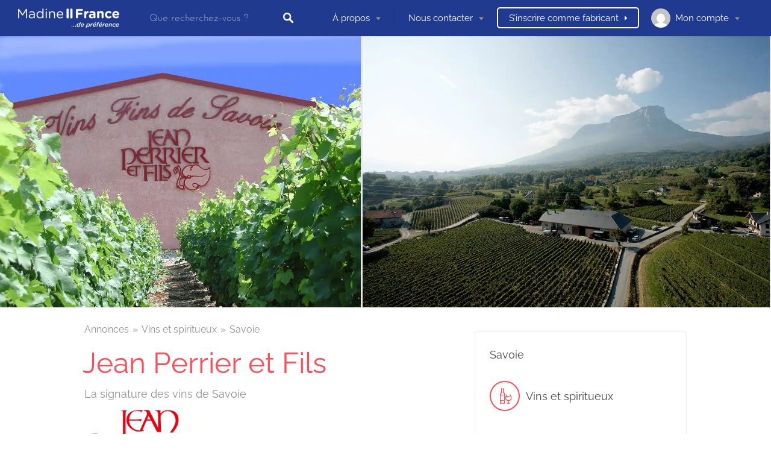

--- FILE ---
content_type: text/css; charset=utf-8
request_url: https://madine-france.com/wp-content/cache/min/1/wp-content/themes/listable/login-with-ajax.css?ver=1769624113
body_size: 1052
content:
.lwa-modal{z-index:1201;width:360px;margin-left:-180px;padding:32px;-webkit-font-smoothing:antialiased}.lwa-modal .lwa-modal-close{display:none}.lwa-modal[style*="hidden"]{display:none!important}.lwa-modal label{color:#919191}.lwa-modal-bg{z-index:1200}.lwa-form{display:none;height:auto!important;-webkit-box-orient:vertical;-webkit-box-direction:normal;-ms-flex-direction:column;flex-direction:column;font-size:14.95px}.lwa-form.form-visible{display:-webkit-box!important;display:-ms-flexbox!important;display:flex!important}.lwa-form p{-webkit-box-ordinal-group:2;-ms-flex-order:1;order:1;margin-bottom:12px}.lwa-form p:last-child{margin-bottom:0}.lwa-form .oneall_social_login,.lwa-form .wc-social-login,.lwa-form .wp-social-login-widget{position:relative;padding-bottom:19px;margin-bottom:23px;border-bottom:1px solid #D8D8D8}.lwa-form .wc-social-login:after{content:attr(data-string);position:absolute;bottom:-20px;left:50%;display:inline-block;padding:10px;font-weight:600;text-align:center;color:#919191;background-color:#fff;-webkit-transform:translateX(-50%);transform:translateX(-50%)}.lwa-form .wc-social-login p:first-child{display:none}.lwa-form .wc-social-login a:first-of-type{margin-top:0}.lwa-form .wc-social-login .button-social-login{display:block;width:100%;padding-top:6px;padding-bottom:6px;margin:10px 0;font-size:16px;font-weight:400;text-align:center;border-radius:4px;-webkit-box-shadow:none;box-shadow:none;text-shadow:none}.lwa-form .wc-social-login .button-social-login .si{position:absolute;left:13px;top:50%;-webkit-transform:translateY(-50%);transform:translateY(-50%);width:2em;height:2em;border:0;border-radius:50%;font-weight:400;background-size:1.4em 1.4em;text-shadow:1px 1px 0 rgba(0,0,0,.3)}.lwa-form .wc-social-login .button-social-login .si.si-facebook,.lwa-form .wc-social-login .button-social-login .si.si-linkedin,.lwa-form .wc-social-login .button-social-login .si.si-instagram{background-size:1.5em 1.5em;border-radius:6px}.lwa-form .wp-social-login-provider-list{padding-left:0;padding-right:0}.lwa-form .wp-social-login-connect-with{display:none}.lwa-form .oneall_social_login{max-height:110px;overflow-y:scroll}.lwa-form .lwa-submit-wrapper{margin:0}.lwa-form button[type="submit"]{display:block;width:100%;text-align:center;background-color:#484848}.lwa-form button[type="submit"]:hover{background-color:#FF4D55}.lwa-form .button-arrow{position:relative}.lwa-form .button-arrow:after{content:"";position:absolute;top:50%;right:-18px;-webkit-transform:translateY(-50%);transform:translateY(-50%);display:inline-block;width:0;height:0;border:4px solid transparent;border-left:4px solid #fff;pointer-events:none}.lwa-form label{display:block;margin-bottom:7px}.lwa-form .lwa-meta{margin-top:6px;margin-bottom:17px;height:25px}.lwa-form .lwa-bottom-text{margin-top:25px;padding-top:18px;border-top:1px solid #D8D8D8;text-align:center}.lwa-form .lwa-action-link{color:#FF4D55}.lwa-login .remember-me-checkbox{margin:0;margin-right:10px}.lwa-login .remember-me-checkbox:checked+label{color:#000}.lwa-login .remember-me label{font-weight:500;color:#919191;margin-bottom:0;display:inline-block;vertical-align:middle}.lwa-login .lost-password{text-align:right}.lwa-login .lwa-show-remember-pass{display:inline-block;vertical-align:middle;font-size:13px}.lwa-login .lwa-links-register-inline{color:#FF4D55}.lwa{margin-bottom:0}.lwa .lwa-remember,.lwa .lwa-register{margin-top:0}.lwa-remember p{margin:0}.lwa-remember .lwa-submit-wrapper{margin-top:25px;margin-bottom:20px}.lwa-remember .cancel-button-wrapper a{text-align:center;display:block}#lwa-modal-holder{display:none}